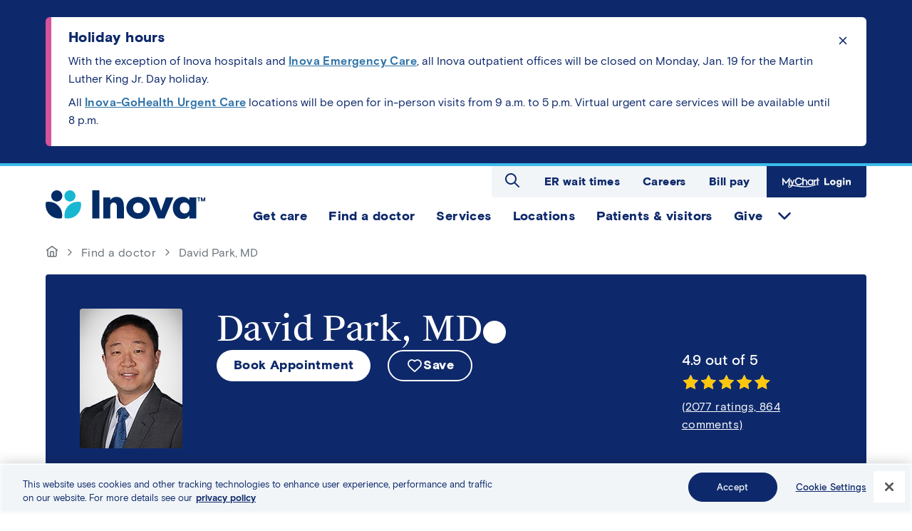

--- FILE ---
content_type: text/html; charset=UTF-8
request_url: https://www.inova.org/doctors/david-park-md
body_size: 11637
content:
<!DOCTYPE html>
<html lang="en" dir="ltr" prefix="content: http://purl.org/rss/1.0/modules/content/  dc: http://purl.org/dc/terms/  foaf: http://xmlns.com/foaf/0.1/  og: http://ogp.me/ns#  rdfs: http://www.w3.org/2000/01/rdf-schema#  schema: http://schema.org/  sioc: http://rdfs.org/sioc/ns#  sioct: http://rdfs.org/sioc/types#  skos: http://www.w3.org/2004/02/skos/core#  xsd: http://www.w3.org/2001/XMLSchema# ">
  <head>
    <meta charset="utf-8" />
<noscript><style>form.antibot * :not(.antibot-message) { display: none !important; }</style>
</noscript><meta name="description" content="Dr. David Park is an internal medicine physician board certified in Cardiology. Dr. Park practices at Inova Cardiology in Lorton, Springfield and Mount Vernon, Virginia." />
<link rel="canonical" href="https://www.inova.org/doctors/david-park-md" />
<meta property="og:type" content="profile" />
<meta property="og:url" content="https://www.inova.org/doctors/david-park-md" />
<meta property="og:title" content="David Park, MD" />
<meta property="og:description" content="Dr. David Park is an internal medicine physician board certified in Cardiology. Dr. Park practices at Inova Cardiology in Lorton, Springfield and Mount Vernon, Virginia." />
<meta property="og:image" content="https://www.inova.org/sites/default/files/styles/690x690/public/providers/provider-photo-CgJH8L.jpg?itok=hTvMvwFm" />
<meta property="og:image:width" content="690" />
<meta property="og:image:height" content="690" />
<meta property="profile:first_name" content="David" />
<meta property="profile:last_name" content="Park" />
<meta name="Generator" content="Drupal 10 (https://www.drupal.org)" />
<meta name="MobileOptimized" content="width" />
<meta name="HandheldFriendly" content="true" />
<meta name="viewport" content="width=device-width, initial-scale=1.0" />
<script src="//assets.adobedtm.com/17e110acf9c8/93a2b318e9db/launch-47d488ebe6ca.min.js" type="text/javascript" async></script>
<link rel="icon" href="/themes/custom/inova_public/favicon.ico" type="image/png" />

    <title>David Park, MD | Inova</title>
    <link rel="stylesheet" media="all" href="/sites/default/files/css/css_baVYBYdB46tGmetnwNo1ss9AkqVMDmfiE9kAkTzi8L4.css?delta=0&amp;language=en&amp;theme=inova_public&amp;include=[base64]" />
<link rel="stylesheet" media="all" href="/sites/default/files/css/css_GBQoL5woEmS7pRTmAUIvSRqbwmyE_SFIyFkqnWZRHpk.css?delta=1&amp;language=en&amp;theme=inova_public&amp;include=[base64]" />
<link rel="stylesheet" media="all" href="https://phase2.github.io/inova-prove/outline.theme.css" />
<link rel="stylesheet" media="all" href="/sites/default/files/css/css_F4rv2Y2JUv8ORofRJfsjDQFU7EleHaE-D4QFsihpUuc.css?delta=3&amp;language=en&amp;theme=inova_public&amp;include=[base64]" />

    <script type="application/json" data-drupal-selector="drupal-settings-json">{"path":{"baseUrl":"\/","pathPrefix":"","currentPath":"node\/57186","currentPathIsAdmin":false,"isFront":false,"currentLanguage":"en"},"pluralDelimiter":"\u0003","suppressDeprecationErrors":true,"gtag":{"tagId":"","consentMode":false,"otherIds":[],"events":[],"additionalConfigInfo":[]},"ajaxPageState":{"libraries":"[base64]","theme":"inova_public","theme_token":null},"ajaxTrustedUrl":{"\/search":true},"gtm":{"tagId":null,"settings":{"data_layer":"dataLayer","include_classes":false,"allowlist_classes":"google\nnonGooglePixels\nnonGoogleScripts\nnonGoogleIframes","blocklist_classes":"customScripts\ncustomPixels","include_environment":false,"environment_id":"","environment_token":""},"tagIds":["GTM-W6WKLT74"]},"inovaAlerts":{"ttl":30},"inovaCommon":{"saveContent":{"storageType":"local","maxSize":10}},"inovaNrc":{"profileUri":"\/api\/nrc\/profile","groupUri":"\/api\/nrc\/group"},"inovaOpenSchedule":{"baseUrl":"https:\/\/mychart.inova.org\/mychart","apiKey":"jrTfjNfdcExBcz3","numdays":2,"numslotperday":3},"Toolshed":{"eventDebounce":200,"breakpoints":[{"mediaQuery":"screen and (min-width: 1024px)","id":"inova_public.large","event":"screenLg","inverted":false}]},"oneTrustLink":{"title":"Preference Center"},"search_api_autocomplete":{"search":{"delay":100,"auto_submit":true,"min_length":3}},"user":{"uid":0,"permissionsHash":"91ca200d6c225048d832f59bfa12b95852477c0fd6c98325af27582885d901f4"}}</script>
<script src="/sites/default/files/js/js_jFMwYAPJmtkMdl-HXTRJ6xLSBTtElbW17AeLqCbOTaU.js?scope=header&amp;delta=0&amp;language=en&amp;theme=inova_public&amp;include=[base64]"></script>
<script src="/modules/contrib/adobe_launch/js/adobe_launch_dtm_init.js?t8zc5a"></script>
<script src="/sites/default/files/js/js_H875W-Ud1DZ3ht8pCbW_V-gz6vpDcv1Fl3EeHhTLc2U.js?scope=header&amp;delta=2&amp;language=en&amp;theme=inova_public&amp;include=[base64]"></script>
<script src="/modules/contrib/google_tag/js/gtag.js?t8zc5a"></script>
<script src="/modules/contrib/google_tag/js/gtm.js?t8zc5a"></script>
<script src="/sites/default/files/js/js_QDsh-TijmrBXgtko6C8ej4XjEMQ2cmgftRfGOj6M21g.js?scope=header&amp;delta=5&amp;language=en&amp;theme=inova_public&amp;include=[base64]"></script>

  </head>
  <body class="path-node page-node-type-provider">
            <a href="#main-content" class="visually-hidden focusable skip-link">
      Skip to main content
    </a>
    <noscript><iframe src="https://www.googletagmanager.com/ns.html?id=GTM-W6WKLT74"
                  height="0" width="0" style="display:none;visibility:hidden"></iframe></noscript>

      <div class="dialog-off-canvas-main-canvas" data-off-canvas-main-canvas>
    <div id="page-wrapper" class="page-wrapper">
  
  <div class="page page--node-id--57186">
      <div class="region region--alerts">
      <div id="block-inova-public-alerts" class="block block-inova-public-alerts block-inova-alerts">
          
                          
          <div class="alerts-wrapper container">
    <div data-alert-id="941" class="inova-alert alert">
  <div  class="site-alert alert_message">
    
    <div class="alert__title">
            
            <div class="field field--name-title field--type-string field--label-hidden field__item">Holiday hours</div>
      
    </div>
    
    
            <div class="clearfix text-formatted field field--name-body field--type-text-long field--label-hidden field__item"><p>With the exception of Inova hospitals and <a href="/our-services/inova-emergency-services" data-entity-type="node" data-entity-uuid="89f0d6f5-3742-49f4-9f0b-9d554b63e4be" data-entity-substitution="canonical"><strong>Inova Emergency Care</strong></a>, all Inova outpatient offices will be closed on Monday, Jan. 19 for the Martin Luther King Jr. Day holiday.&nbsp;</p><p>All <a href="https://www.gohealthuc.com/inova" target="_blank"><strong>Inova-GoHealth Urgent Care</strong></a><strong> </strong>locations will be open for in-person visits from 9 a.m. to 5 p.m. Virtual urgent care services will be available until 8 p.m.</p></div>
      
          <div class="more-link">
        
      </div>
        <button class="btn btn--close" tabindex="-1">Click to dismiss the alert message</button>
  </div>
</div>

  </div>
  </div>

  </div>

    <header class="page__header container">
      <div class="page__row">
        <div class="col col--branding">
            <div class="region region--branding">
      <div id="block-inovabranding" class="block block-inovabranding block-inova-branding">
          
                          
          <div class="site-logo">
    <a href="/">
<img src="/themes/custom/inova_public/logo.svg" alt="Home" typeof="foaf:Image" />
</a>
  </div>
        </div>

  </div>

        </div>
        <div id="page-header-nav" class="col">
          <div id="page-main-navigation" class="main-navigation">
            <div class="region region--utility">
      <div id="block-inova-public-site-search" class="block block-inova-public-site-search block-toolshed-search-form">
          
                        <h2 class="block-title">Search Inova</h2>
                    
              <form class="toolshed-search-filter-form" data-drupal-selector="toolshed-search-filter-form" action="/search" method="get" id="toolshed-search-filter-form" accept-charset="UTF-8">
  <form class="toolshed-search-filter-form" data-drupal-selector="toolshed-search-filter-form">
  <div class="js-form-item form-item js-form-type-search-api-autocomplete form-type-search-api-autocomplete js-form-item-k form-item-k form-no-label">
      <label for="edit-k" class="visually-hidden">Search keywords</label>
        <input placeholder="Hospitals, Orthopedics, X-ray..." autocomplete="off" data-drupal-selector="edit-k" data-search-api-autocomplete-search="search" class="form-autocomplete form-text" data-autocomplete-path="/search_api_autocomplete/search?display=search_block&amp;&amp;filter=k" type="text" id="edit-k" name="k" value="" size="30" maxlength="128" />

        </div>

  <div data-drupal-selector="edit-actions" class="form-actions js-form-wrapper form-wrapper" id="edit-actions"><button type="submit" class="visually-hidden button button--search js-form-submit form-submit" data-drupal-selector="edit-search" id="edit-search">
  <span class="button__text" data-drupal-selector="edit-content">Search</span>

</button>
</div>

</form>

</form>

      </div>
<nav role="navigation" aria-labelledby="block-utilitytopmenu-menu" id="block-utilitytopmenu" class="block block-menu navigation menu--secondary-utility-nav">
            
  <h2 class="visually-hidden" id="block-utilitytopmenu-menu">Utility Top Menu</h2>
  

        
              <ul class="menu menu--root menu--root--secondary-utility-nav">
                    <li class="menu-item">
        <a href="/emergency-room-wait-times#paragraph-219091" class="menu-link" data-drupal-link-system-path="node/73021">ER wait times</a>
              </li>
                <li class="menu-item">
        <a href="https://elar.fa.us2.oraclecloud.com/hcmUI/CandidateExperience/en/sites/CX_1" target="_blank" rel="nofollow noopener" class="menu-link">Careers</a>
              </li>
                <li class="menu-item">
        <a href="/patient-and-visitor-information/inova-bill-pay" class="menu-link">Bill pay</a>
              </li>
                <li class="mychart-login menu-item">
        <a href="https://mychart.inova.org/MyChart/" target="_blank" rel="nofollow noopener" class="menu-link">MyChart Login</a>
              </li>
        </ul>
  


  </nav>

  </div>

            <div class="region region--navigation">
    <nav role="navigation" aria-labelledby="block-primarynavigation-menu" id="block-primarynavigation" class="block block-menu navigation menu--primary-menu">
            
  <h2 class="visually-hidden" id="block-primarynavigation-menu">Primary navigation</h2>
  

        
              <ul class="menu menu--root menu--root--primary-menu">
                    <li class="menu-item">
        <div class="menu-item__content">
          <a href="/getcare" class="menu-link" data-drupal-link-system-path="node/236791">Get care</a>
        </div>
              </li>
                <li class="menu-item">
        <div class="menu-item__content">
          <a href="/doctors" class="menu-link" data-drupal-link-system-path="node/238921">Find a doctor</a>
        </div>
              </li>
                <li class="menu-item">
        <div class="menu-item__content">
          <a href="/our-services" class="menu-link" data-drupal-link-system-path="our-services">Services</a>
        </div>
              </li>
                <li class="menu-item">
        <div class="menu-item__content">
          <a href="/locations" class="menu-link" data-drupal-link-system-path="locations">Locations</a>
        </div>
              </li>
                <li class="menu-item">
        <div class="menu-item__content">
          <a href="/patients-visitors" class="menu-link" data-drupal-link-system-path="node/71531">Patients &amp; visitors</a>
        </div>
              </li>
                <li class="menu-item menu-item--expanded">
        <div class="menu-item__content">
          <a href="https://foundation.inova.org/" target="_blank" rel="nofollow noopener" class="menu-link">Give</a>
        </div>
                                <ul class="menu" style="display:none;">
                    <li class="menu-item">
        <div class="menu-item__content">
          <a href="https://join.inova.org/campaign?_gl=1*1jtfsll*_gcl_au*NTA4MzQwNjQ0LjE3NjE4MzYwODk." target="_blank" rel="nofollow noopener" class="menu-link">Donate to Inova</a>
        </div>
              </li>
                <li class="menu-item">
        <div class="menu-item__content">
          <a href="/our-services/volunteer-opportunities-inova" target="_blank" rel="nofollow noopener" class="menu-link" data-drupal-link-system-path="node/64556">Donate time</a>
        </div>
              </li>
                <li class="menu-item">
        <div class="menu-item__content">
          <a href="https://www.inovablood.org/" target="_blank" rel="nofollow noopener" class="menu-link">Donate blood</a>
        </div>
              </li>
                <li class="menu-item">
        <div class="menu-item__content">
          <a href="/our-services/inova-transplant-services" class="menu-link" data-drupal-link-system-path="node/70346">Donate life</a>
        </div>
              </li>
        </ul>
  
              </li>
        </ul>
  


  </nav>

  </div>

          </div>
        </div>
      </div>
    </header>
            <div class="region region--banner">
      <div id="block-breadcrumbs" class="block block-breadcrumbs block-system-breadcrumb-block">
          
                          
                <nav class="breadcrumb container" role="navigation" aria-labelledby="system-breadcrumb">
    <h2 id="system-breadcrumb" class="visually-hidden">Breadcrumb</h2>
    <ol>
          <li>
                  <a href="/">
                          <span class="visually-hidden">Go to homepage</span>
                        <svg alt="home" viewBox="0 0 24 24" width="18" height="18" class="icon icon--svg"><use href="/themes/custom/inova_public/assets/icons/ui-toned.svg#home"></use></svg>
          </a>
              </li>
          <li>
                  <a href="/doctors">
                        Find a doctor
          </a>
              </li>
          <li>
                  David Park, MD
              </li>
        </ol>
  </nav>
      
      </div>
  <div id="block-contenthero" class="block block-contenthero block-inova-hero">
          
                          
              <article about="/doctors/david-park-md" class="node node--provider hero container">
  <div class="provider__content bg-dark">
    <div class="provider__header">

            <div class="col col--fill provider__header-top--mobile">
        
                  <div class="provider__title-wrapper">
            <h1 class="provider__title">David Park, MD
<inova-tooltip icon-name="inova" display-mode="icon">
  <div slot="tooltip-text" class="tooltip-text"><p>Inova providers are Inova's premier primary care and specialty physicians and providers, offering top-notch medical expertise, full access to Inova facilities, and the convenience of integrated electronic medical records.&nbsp;</p></div>
</inova-tooltip>

</h1>
                      </div>
                

        <div class="col col--image">
          


        
                  <div class="provider__image">
            
<img loading="lazy" src="/sites/default/files/styles/190_x_220/public/providers/provider-photo-CgJH8L.jpg?itok=SYME2f7A" width="144" height="196" alt="David Park, MD" typeof="foaf:Image" class="image-style-_90-x-220" />



        </div>
                


        </div>

        <div class="provider__links">
          <button  class="btn btn--pill primary appointment open-schedule-btn" data-provider-id="28552" data-vt="14030705" data-primary-care="false">Book Appointment</button>

          <button data-save-type="provider" data-item-id="57186" class="btn btn--pill btn--save js-form-submit form-submit">
  <span class="btn__text">Save</span>

</button>

        </div>

        <hr class="provider__hr">
      </div>

            <div class="provider__header-top--desktop">
        <div class="col col--image">
          


        
                  <div class="provider__image">
            
<img loading="lazy" src="/sites/default/files/styles/190_x_220/public/providers/provider-photo-CgJH8L.jpg?itok=SYME2f7A" width="144" height="196" alt="David Park, MD" typeof="foaf:Image" class="image-style-_90-x-220" />



        </div>
                


        </div>
        <div class="col col--fill">
          
                      <div class="provider__title-wrapper">
              <h1 class="provider__title">David Park, MD
<inova-tooltip icon-name="inova" display-mode="icon">
  <div slot="tooltip-text" class="tooltip-text"><p>Inova providers are Inova's premier primary care and specialty physicians and providers, offering top-notch medical expertise, full access to Inova facilities, and the convenience of integrated electronic medical records.&nbsp;</p></div>
</inova-tooltip>

</h1>
                          </div>
                    

          <div class="provider__links">
            <button  class="btn btn--pill primary appointment open-schedule-btn" data-provider-id="28552" data-vt="14030705" data-primary-care="false">Book Appointment</button>

            <button data-save-type="provider" data-item-id="57186" class="btn btn--pill btn--save js-form-submit form-submit">
  <span class="btn__text">Save</span>

</button>

          </div>
        </div>
      </div>

            <div class="provider__ratings">
        <div data-nrc-type="profile" data-nrc-id="1457518722" data-comment-url="/doctors/david-park-md#comments-1457518722" class="inova-nrc-rating" style="display:none;"></div>

      </div>
    </div>

    <div class="provider__info"><div class="col--0">

      <div class="field field--name-field-specialties field--type-inova-doctor-specialty field--label-above">
          <div class="field__label"><div class="ts-tooltip">
  Specialty
  <button class="ts-tooltip__button provider--is-img">
    <svg role="presentation" alt="" class="icon--toned icon--tooltip icon icon--svg" viewBox="0 0 24 24" width="24" height="24"><use href="/themes/custom/inova_public/assets/icons/ui-toned.svg#info"></use></svg>
    <span class="visually-hidden">Additional information</span>
  </button>
  <div style="display: none;" class="ts-tooltip__content"  role="tooltip">
    <p>Board-certified specialties granted by an ABMS Member Board. <a href="http://www.abms.org/board-certification" rel="noopener" target="_blank">Learn more about board certification</a></p>
    <span class="ts-tooltip__arrow"></span>
  </div>
</div>
</div>
    
        Cardiovascular Disease
  
  </div>


  <div class="field field--name-field-years-of-experience field--type-integer field--label-above">
    <div class="field__label">Years of Experience</div>
              <div class="field__item">20</div>
          </div>
</div>
<div class="col--2">

      <div class="field field--name-field-gender field--type-entity-reference field--label-above">
          <div class="field__label">Gender</div>
    
        Male
  
  </div>



      <div class="field field--name-field-languages field--type-entity-reference field--label-above">
          <div class="field__label">Languages</div>
    
        English
  
  </div>

</div>
</div>


  </div>

      <div class="provider__profile-update">
      <a class="provider__profile-update-link" href="/form/physician-online-profile-updates">Request Profile Update</a>
    </div>
  
</article>

      </div>

  </div>

        <div class="page__content container">
      <a id="main-content" tabindex="-1"></a>      <main aria-label="Main Content">
          <div class="region region--content-top">
    <div data-drupal-messages-fallback class="hidden"></div>

  </div>


        <div class="page__row">
                        <div aria-label="Main content" role="region" class="region region--content">
      <div id="block-inova-public-content" class="block block-inova-public-content block-system-main-block">
          
                          
              
<article about="/doctors/david-park-md" data-service-line="Heart and Vascular" class="node node--provider full">
  <div class="content-wrapper">
          <div class="provider__locations">
        

      <div class="practice-wrapper">
          <div class="practices__label">Locations</div>
    
              <div>
    
                        <div class="practice practice--display-default">
  
  <div class="practice-title">
          <a href="https://www.inova.org/locations/inova-cardiology-mount-vernon">Inova Cardiology - Mount Vernon</a>
      </div>
  

  <div>
    
            <div class="field field--name-address field--type-address field--label-hidden field__item"><p class="address" translate="no"><span class="address-line1">8101 Hinson Farm Rd</span><br>
<span class="address-line2">408</span><br>
<span class="locality">Alexandria</span>, <span class="administrative-area">VA</span> <span class="postal-code">22306-3409</span></p></div>
      

        <div class="practice__links">
      <a href="https://maps.google.com?q=8101%20Hinson%20Farm%20Rd%20408%20Alexandria%20VA%2022306-3409" target="_blank" rel="noopener" class="provider-location__directions">Get Directions</a>
      


        
                        <a href="https://www.inova.org/locations/inova-cardiology-mount-vernon">Details</a>
                


    </div>
        
  <div class="field field--name-phone field--type-telephone field--label-inline clearfix">
    <div class="field__label">Phone</div>
              <div class="field__item"><a href="tel:703-780-9014">703-780-9014</a></div>
          </div>

    
  <div class="field field--name-fax field--type-telephone field--label-inline clearfix">
    <div class="field__label">Fax</div>
              <div class="field__item">703-780-9077</div>
          </div>

  </div>
</div>

              <div class="practice practice--display-default">
  
  <div class="practice-title">
          <a href="https://www.inova.org/locations/inova-cardiology-alexandria">Inova Cardiology - Alexandria</a>
      </div>
  

  <div>
    
            <div class="field field--name-address field--type-address field--label-hidden field__item"><p class="address" translate="no"><span class="address-line1">1600 N Beauregard St</span><br>
<span class="address-line2">150</span><br>
<span class="locality">Alexandria</span>, <span class="administrative-area">VA</span> <span class="postal-code">22311</span></p></div>
      

        <div class="practice__links">
      <a href="https://maps.google.com?q=1600%20N%20Beauregard%20St%20150%20Alexandria%20VA%2022311" target="_blank" rel="noopener" class="provider-location__directions">Get Directions</a>
      


        
                        <a href="https://www.inova.org/locations/inova-cardiology-alexandria">Details</a>
                


    </div>
        
  <div class="field field--name-phone field--type-telephone field--label-inline clearfix">
    <div class="field__label">Phone</div>
              <div class="field__item"><a href="tel:703-780-9014">703-780-9014</a></div>
          </div>

    
  <div class="field field--name-fax field--type-telephone field--label-inline clearfix">
    <div class="field__label">Fax</div>
              <div class="field__item">703-780-9077</div>
          </div>

  </div>
</div>

              <div class="practice practice--display-default">
  
  <div class="practice-title">
          Inova Cardiology - Healthplex Franconia Springfield
      </div>
  

  <div>
    
            <div class="field field--name-address field--type-address field--label-hidden field__item"><p class="address" translate="no"><span class="address-line1">6355 Walker Ln</span><br>
<span class="address-line2">406</span><br>
<span class="locality">Alexandria</span>, <span class="administrative-area">VA</span> <span class="postal-code">22310</span></p></div>
      

        
  <div class="field field--name-phone field--type-telephone field--label-inline clearfix">
    <div class="field__label">Phone</div>
              <div class="field__item"><a href="tel:703-780-9014">703-780-9014</a></div>
          </div>

    
  <div class="field field--name-fax field--type-telephone field--label-inline clearfix">
    <div class="field__label">Fax</div>
              <div class="field__item">703-313-0944</div>
          </div>

  </div>
</div>

              <div class="practice practice--display-default">
  
  <div class="practice-title">
          <a href="https://www.inova.org/inova-medical-group/adult-specialties/cardiology">Inova Cardiology - Lorton</a>
      </div>
  

  <div>
    
            <div class="field field--name-address field--type-address field--label-hidden field__item"><p class="address" translate="no"><span class="address-line1">8988 Lorton Station Blvd</span><br>
<span class="address-line2">200</span><br>
<span class="locality">Lorton</span>, <span class="administrative-area">VA</span> <span class="postal-code">22079-4758</span></p></div>
      

        <div class="practice__links">
      <a href="https://maps.google.com?q=8988%20Lorton%20Station%20Blvd%20200%20Lorton%20VA%2022079-4758" target="_blank" rel="noopener" class="provider-location__directions">Get Directions</a>
      


        
                        <a href="https://www.inova.org/inova-medical-group/adult-specialties/cardiology">Details</a>
                


    </div>
        
  <div class="field field--name-phone field--type-telephone field--label-inline clearfix">
    <div class="field__label">Phone</div>
              <div class="field__item"><a href="tel:703-780-9014">703-780-9014</a></div>
          </div>

    
  <div class="field field--name-fax field--type-telephone field--label-inline clearfix">
    <div class="field__label">Fax</div>
              <div class="field__item">703-780-9077</div>
          </div>

  </div>
</div>

                    </div>
      
  </div>


      </div>
        <div class="provider__content">
      
              <h2 class="provider__title">About David Park, MD</h2>
            

      <div class="provider__details">
        
            <div class="clearfix text-formatted field field--name-body field--type-text-with-summary field--label-hidden field__item">
<p>Dr. David Park is an internal medicine physician board certified in Cardiology. He joins Inova Medical Group with over six years of clinical experience. He has a special interest in management of coronary artery disease, arrhythmias, and congestive heart failure.&nbsp;<br />
<br />
Dr. Park became interested in practicing here because of family and friends. His goal is to connect personally with his patients and help them manage their cardiovascular needs.&nbsp;<br />
<br />
Dr. Park currently resides in Vienna with his wife and 3 sons. In his spare time he likes to cook, play with his boys, stay involved with his church, and travel.</p>
</div>
      
  <div class="field field--name-field-medical-school field--type-string field--label-above">
    <div class="field__label">Medical School</div>
              <div class="field__item">University Of Chicago</div>
          </div>
<div class="field field--name-field-residencies field--type-string-long field--label-above">
      <div class="field__label">Residencies</div>
            <div  class="category">
              NewYork-Presbyterian Weill Cornell Center<br />              Training Specialty: Internal Medicine<br />              7/01/2006 - 6/30/2009          </div>
  </div>
<div class="field field--name-field-fellowships field--type-string-long field--label-above">
      <div class="field__label">Fellowships</div>
            <div  class="category">
              University of Massachusetts Medical School<br />              Training Specialty: Cardiovascular Disease<br />              7/01/2009 - 6/30/2012          </div>
  </div>

  <div class="field field--name-field-hospital-affiliation field--type-list-string field--label-above">
    <div class="field__label">Hospital Affiliations</div>
          <div class="field__items">
              <div class="field__item"><a href="/locations/inova-alexandria-hospital">Inova Alexandria Hospital</a></div>
          <div class="field__item"><a href="/locations/inova-fairfax-medical-campus">Inova Fairfax Hospital</a></div>
          <div class="field__item"><a href="/locations/inova-loudoun-hospital">Inova Loudoun Hospital</a></div>
          <div class="field__item"><a href="/locations/inova-mount-vernon-hospital">Inova Mount Vernon Hospital</a></div>
              </div>
      </div>

      </div>
    </div>
  </div>
  <a id="comments-1457518722" tabindex="-1"></a>
<div data-nrc-type="profile" data-nrc-id="1457518722" data-nrc-slug="dr-david-park" class="inova-nrc-comments"><div class="nrc-reviews-wrapper"><h3 class="reviews__title">Patient Reviews</h3>
</div>
<div class="block nrc-reviews-info">


        
                        

        <article id="paragraph-19246" class="wysiwyg-wrap paragraph paragraph--type--wysiwyg paragraph--view-mode--default">
          
            <div class="clearfix text-formatted field field--name-field-body field--type-text-long field--label-hidden field__item"><h3>About Patient Comments</h3><p>The Patient Rating score is an average of all responses to physician related questions on our nationally-recognized Press Ganey Patient Satisfaction Survey. Responses are measured on a scale of 1 to 5, with 5 being the best score. Comments are gathered from our Press Ganey Patient Satisfaction Survey and displayed in their entirety. Patients are de-identified for confidentiality and patient privacy.</p></div>
      
      </article>


                

</div>
</div>

</article>

      </div>

  </div>

            
                  </div>

          <div class="region region--content-bottom">
      <div id="block-inova-public-providerreferralblock" class="callout-block-advanced callout-block block block-inova-public-providerreferralblock block-block-content block-block-content12ac7c54-2816-4e2d-b8e2-ee19c6c66d4e">
          
                          
          <div class="banner">
          <div class="callout-container right-container test ">
        
            <div class="field field--name-field-callout-image field--type-image field--label-hidden field__item">  
<img loading="lazy" src="/sites/default/files/styles/callout_circle_238/public/2023-12/provider_referral_square.jpg?h=f3061061&amp;itok=Z1xbr4BC" width="238" height="238" alt="two smiling providers" typeof="foaf:Image" class="image-style-callout-circle-238" />


</div>
      
      </div>
        <div class="left-container callout-container ">
      <div class="text-container">
        

      <div>
    
              <div>
    
                  <h2 class="highlight-title">
          Inova Provider Referral Services
        </h2>
                    </div>
      
  </div>


        
            <div class="clearfix text-formatted field field--name-body field--type-text-with-summary field--label-hidden field__item"><p>Please make note of the following information. This Find a Doctor referral service is sponsored by Inova. It includes Inova employed providers (indicated by the Inova mark and referred to as an "Inova provider") and independent practitioners who have obtained the appropriate medical staff privileges at an Inova facility or care site. Independent practitioners are not Inova employees, agents or representatives of Inova and are solely responsible for their provision of medical care to you. There is no charge or fee to you or for the participating provider for our service.</p></div>
      
        
      </div>
    </div>
  </div>
  </div>

  </div>

      </main>
    </div>
    <footer class="page__footer" class="page__footer">
        <div class="container region region--footer-top">
      <div id="block-branding-footer" class="block block-branding-footer block-inova-branding">
          
                          
          <div class="site-logo">
    <a href="/">
<img src="/themes/custom/inova_public/logo-dark.svg" alt="Home" typeof="foaf:Image" />
</a>
  </div>
          <div class="site-info"><div class="site-info__address"><div class="address address-multiline">
  <div class="address-line-1">8095 Innovation Park Drive</div>
  <div class="address-line-2">Fairfax, VA
    22031</div>
</div>
<div class="address address-monoline">
  <div class="address-line-1">8095 Innovation Park Drive,</div>
  <div class="address-line-2">Fairfax, VA
    22031</div>
</div>
</div>
<div class="site-info__phone">Questions? <a href="tel:+1855-694-6682">Call 855-694-6682</a></div>
</div>
    </div>

  </div>

        <div class="container region region--footer">
    <nav role="navigation" aria-labelledby="block-footer-3-menu" id="block-footer-3" class="block block-menu navigation menu--footer">
            
  <h2 class="visually-hidden" id="block-footer-3-menu">Footer</h2>
  

        
              <ul class="menu menu--root menu--root--footer">
                    <li class="menu-item menu-item--expanded">
        <span class="menu-link">Patient resources</span>
                                <ul class="menu">
                    <li class="menu-item">
        <a href="https://mychart.inova.org/mychart/" target="_blank" rel="nofollow noopener" class="menu-link">MyChart login</a>
              </li>
                <li class="menu-item">
        <a href="/patients-visitors/mychart" class="menu-link" data-drupal-link-system-path="node/230751">About MyChart</a>
              </li>
                <li class="menu-item">
        <a href="/patient-and-visitor-information/medical-records-request" class="menu-link" data-drupal-link-system-path="node/62916">Medical records request</a>
              </li>
                <li class="menu-item">
        <a href="/our-services/inova-radiology-and-diagnostic-imaging-services/powershare" class="menu-link" data-drupal-link-system-path="node/128756">Medical image request</a>
              </li>
                <li class="menu-item">
        <a href="/patients-visitors/patient-education" class="menu-link" data-drupal-link-system-path="node/233081">Patient education</a>
              </li>
                <li class="menu-item">
        <a href="/doctors" class="menu-link" data-drupal-link-system-path="node/238921">Find a doctor</a>
              </li>
                <li class="menu-item">
        <a href="/our-services" class="menu-link" data-drupal-link-system-path="our-services">Find a service</a>
              </li>
                <li class="menu-item">
        <a href="/our-services/inova-primary-care/locations" class="menu-link" data-drupal-link-system-path="node/71931">Find a primary care provider</a>
              </li>
                <li class="menu-item">
        <a href="https://www.inovaevents.org/" target="_blank" rel="nofollow noopener" class="menu-link">Classes and events</a>
              </li>
                <li class="menu-item">
        <a href="/patient-and-visitor-information/patient-forms" class="menu-link" data-drupal-link-system-path="node/62896">Patient forms</a>
              </li>
                <li class="menu-item">
        <a href="/clinical-trials" class="menu-link" data-drupal-link-system-path="clinical-trials">Clinical trials</a>
              </li>
                <li class="menu-item">
        <a href="/patient-and-visitor-information/inova-bill-pay" class="menu-link">Pay your bill</a>
              </li>
                <li class="menu-item">
        <a href="/about-inova/subscribe" class="menu-link" data-drupal-link-system-path="node/77896">Subscribe to newsletter</a>
              </li>
        </ul>
  
              </li>
                <li class="menu-item menu-item--expanded">
        <span class="menu-link">Locations &amp; facilities</span>
                                <ul class="menu">
                    <li class="menu-item">
        <a href="/locations/inova-alexandria-hospital" class="menu-link" data-drupal-link-system-path="node/126">Inova Alexandria Hospital</a>
              </li>
                <li class="menu-item">
        <a href="https://www.inovachildrens.org/" target="_blank" rel="nofollow noopener" class="menu-link">Inova L.J. Murphy Children&#039;s Hospital</a>
              </li>
                <li class="menu-item">
        <a href="/locations/inova-fair-oaks-hospital" class="menu-link" data-drupal-link-system-path="node/211">Inova Fair Oaks Hospital</a>
              </li>
                <li class="menu-item">
        <a href="/locations/inova-fairfax-medical-campus" class="menu-link" data-drupal-link-system-path="node/226">Inova Fairfax Hospital</a>
              </li>
                <li class="menu-item">
        <a href="/locations/inova-loudoun-hospital" class="menu-link" data-drupal-link-system-path="node/306">Inova Loudoun Hospital</a>
              </li>
                <li class="menu-item">
        <a href="/locations/inova-mount-vernon-hospital" class="menu-link" data-drupal-link-system-path="node/581">Inova Mount Vernon Hospital</a>
              </li>
                <li class="menu-item">
        <a href="/locations/inova-womens-hospital" class="menu-link" data-drupal-link-system-path="node/72201">Inova Women&#039;s Hospital</a>
              </li>
                <li class="menu-item">
        <a href="https://www.inovablood.org/" target="_blank" rel="nofollow noopener" class="menu-link">Inova Blood Donor Services</a>
              </li>
                <li class="menu-item">
        <a href="/locations/inova-center-personalized-health" class="menu-link" data-drupal-link-system-path="node/166">Inova Center for Personalized Health</a>
              </li>
                <li class="menu-item">
        <a href="/our-services/inova-emergency-services" class="menu-link" data-drupal-link-system-path="node/68821">Inova Emergency Services</a>
              </li>
                <li class="menu-item">
        <a href="/our-services/inova-primary-care" class="menu-link" data-drupal-link-system-path="node/231851">Inova Primary Care offices</a>
              </li>
                <li class="menu-item">
        <a href="/our-services/inova-schar-cancer-institute" class="menu-link" data-drupal-link-system-path="node/69201">Inova Schar Cancer</a>
              </li>
                <li class="menu-item">
        <a href="/our-services/inova-schar-heart-and-vascular" class="menu-link" data-drupal-link-system-path="node/103106">Inova Schar Heart and Vascular</a>
              </li>
                <li class="menu-item">
        <a href="/locations/inova-gohealth-urgent-care" class="menu-link" data-drupal-link-system-path="node/187266">Inova-GoHealth Urgent Care</a>
              </li>
                <li class="menu-item">
        <a href="/easternregion" class="menu-link" data-drupal-link-system-path="node/107896">Inova Eastern Region Development Plan</a>
              </li>
        </ul>
  
              </li>
                <li class="menu-item menu-item--expanded">
        <span class="menu-link">Healthcare professionals</span>
                                <ul class="menu">
                    <li class="menu-item">
        <a href="/physician-and-app" class="menu-link" data-drupal-link-system-path="node/236101">For Physicians and APPs</a>
              </li>
                <li class="menu-item">
        <a href="/about-inova/nursing-inova" class="menu-link" data-drupal-link-system-path="node/69746">For nurses</a>
              </li>
                <li class="menu-item">
        <a href="/education" class="menu-link" data-drupal-link-system-path="node/237121">Education and CME</a>
              </li>
                <li class="menu-item">
        <a href="/our-services/office-research-inova" class="menu-link" data-drupal-link-system-path="node/72691">Research</a>
              </li>
                <li class="menu-item">
        <a href="https://elar.fa.us2.oraclecloud.com/hcmUI/CandidateExperience/en/sites/CX_1" target="_blank" rel="nofollow noopener" class="menu-link">Inova careers</a>
              </li>
                <li class="menu-item">
        <a href="https://elar.fa.us2.oraclecloud.com/hcmUI/CandidateExperience/en/sites/CX_1/requisitions?lastSelectedFacet=TITLES&amp;selectedTitlesFacet=PHYSICIANS" target="_blank" rel="nofollow noopener" class="menu-link">Physician job opportunities</a>
              </li>
                <li class="menu-item">
        <a href="/signaturepartners" class="menu-link" data-drupal-link-system-path="node/107946">Signature Partners</a>
              </li>
        </ul>
  
              </li>
                <li class="menu-item menu-item--expanded">
        <span class="menu-link">Company information</span>
                                <ul class="menu">
                    <li class="menu-item">
        <a href="/about-inova" class="menu-link" data-drupal-link-system-path="node/65356">About Inova</a>
              </li>
                <li class="menu-item">
        <a href="/about-us/leadership" class="menu-link" data-drupal-link-system-path="node/46">Inova leadership</a>
              </li>
                <li class="menu-item">
        <a href="https://elar.fa.us2.oraclecloud.com/hcmUI/CandidateExperience/en/sites/CX_1" target="_blank" rel="nofollow noopener" class="menu-link">Inova careers</a>
              </li>
                <li class="menu-item">
        <a href="https://foundation.inova.org/" target="_blank" rel="nofollow noopener" class="menu-link">Inova Foundation</a>
              </li>
                <li class="menu-item">
        <a href="/about-inova/inova-in-your-community" class="menu-link" data-drupal-link-system-path="node/65606">Inova in your community</a>
              </li>
                <li class="menu-item">
        <a href="https://www.inovanewsroom.org/" target="_blank" rel="nofollow noopener" class="menu-link">Inova Newsroom</a>
              </li>
                <li class="menu-item">
        <a href="/patient-and-visitor-information/hospital-charges" class="menu-link" data-drupal-link-system-path="node/62876">Price transparency</a>
              </li>
                <li class="menu-item">
        <a href="/our-services/inova-well" class="menu-link" data-drupal-link-system-path="node/61866">Inova Well</a>
              </li>
                <li class="menu-item">
        <a href="/our-services/volunteer-opportunities-inova" class="menu-link" data-drupal-link-system-path="node/64556">Volunteer opportunities</a>
              </li>
                <li class="menu-item">
        <a href="/for-employees" class="menu-link" data-drupal-link-system-path="node/71556">For employees</a>
              </li>
        </ul>
  
              </li>
        </ul>
  


  </nav>
  <div id="block-officialhealthsystemfor" class="block block-officialhealthsystemfor block-block-content block-block-content999438aa-3779-4e47-8f89-63601fe9d7b2">
          
                        <div class="block-title">Official health system for</div>
                    
              


        
                        

  <div id="paragraph-259326" class="paragraph paragraph--image_with_text_small_linked_">
                  <a href=https://www.mlb.com/nationals/social/sponsored/inova>
      
          
            <div class="field field--name-field-bg-image field--type-entity-reference field--label-hidden field__item">  
<img loading="lazy" src="/sites/default/files/styles/45x45/public/2023-09/2023_nationals_logo_sports_wht_89x89px_0.png?itok=iZ_A-9CF" width="45" height="45" alt="Washington National logo" typeof="foaf:Image" class="image-style-_5x45" />


</div>
      
          Nationals

              </a>
            </div>


              

  <div id="paragraph-259331" class="paragraph paragraph--image_with_text_small_linked_">
                  <a href=http://Gomason.com>
      
          
            <div class="field field--name-field-bg-image field--type-entity-reference field--label-hidden field__item">  
<img loading="lazy" src="/sites/default/files/styles/45x45/public/2025-12/gmu_white_logo_89px.png?itok=VUCky7wr" width="45" height="45" alt="George Mason Athletics icon" typeof="foaf:Image" class="image-style-_5x45" />


</div>
      
          Athletics

              </a>
            </div>


                


      </div>

  </div>

        <div class="container region region--footer-bottom">
    <nav role="navigation" aria-labelledby="block-legalpolicymenu-menu" id="block-legalpolicymenu" class="block block-menu navigation menu--legal-policy">
            
  <h2 class="visually-hidden" id="block-legalpolicymenu-menu">Legal &amp; Policy Menu</h2>
  

        
              <ul class="menu menu--root menu--root--legal-policy">
                    <li class="menu-item">
        <a href="/about-inova/web-policies" class="menu-link" data-drupal-link-system-path="node/63746">Web policies</a>
              </li>
                <li class="menu-item">
        <a href="/patient-and-visitor-information/nondiscrimination-policy" class="menu-link" data-drupal-link-system-path="node/62976">Nondiscrimination policy</a>
              </li>
                <li class="menu-item">
        <a href="/patient-and-visitor-information/privacy-compliance" class="menu-link" data-drupal-link-system-path="node/63866">Privacy and compliance</a>
              </li>
                <li class="menu-item">
        <span class="ot-sdk-show-settings cookie-preferences-link menu-link">Preference Center</span>
              </li>
        </ul>
  


  </nav>
  <div id="block-inovaattribution" class="block block-inovaattribution block-inova-attribution">
          
                          
              © 2026 Inova
      </div>
<nav role="navigation" aria-labelledby="block-socialmedia-menu" id="block-socialmedia" class="block block-menu navigation menu--social-media">
            
  <h2 class="visually-hidden" id="block-socialmedia-menu">Social Media</h2>
  

        
              <ul class="menu--icon menu--icon-only menu menu--root menu--root--social-media">
                    <li class="menu-item">
        <a href="/about-inova/subscribe" title="Subscribe to email notifications" class="menu-link" data-drupal-link-system-path="node/77896"><svg alt="Subscribe to email notifications" viewBox="0 0 12 12" width="16" height="16" class="icon icon--svg"><use href="/themes/custom/inova_public/assets/icons/social.svg#mail"></use></svg></a>
              </li>
                <li class="menu-item">
        <a href="https://www.facebook.com/InovaHealth/" target="_blank" rel="nofollow noopener" class="menu-link" title="Find us on Facebook"><svg alt="Find us on Facebook" viewBox="0 0 12 12" width="16" height="16" class="icon icon--svg"><use href="/themes/custom/inova_public/assets/icons/social.svg#facebook"></use></svg></a>
              </li>
                <li class="menu-item">
        <a href="https://www.instagram.com/inovahealth/" target="_blank" rel="nofollow noopener" class="menu-link" title="Join us on Instagram"><svg alt="Join us on Instagram" viewBox="0 0 12 12" width="16" height="16" class="icon icon--svg"><use href="/themes/custom/inova_public/assets/icons/social.svg#instagram"></use></svg></a>
              </li>
                <li class="menu-item">
        <a href="https://www.youtube.com/user/InovaHealthSystem" target="_blank" rel="nofollow noopener" class="menu-link" title="Watch us on Youtube"><svg alt="Watch us on Youtube" viewBox="0 0 16 16" width="16" height="16" class="icon icon--svg"><use href="/themes/custom/inova_public/assets/icons/social.svg#youtube"></use></svg></a>
              </li>
                <li class="menu-item">
        <a href="https://twitter.com/InovaHealth" target="_blank" rel="nofollow noopener" class="menu-link" title="Join the conversation on X"><svg alt="Join the conversation on X" viewBox="0 0 12 12" width="16" height="16" class="icon icon--svg"><use href="/themes/custom/inova_public/assets/icons/social.svg#x"></use></svg></a>
              </li>
        </ul>
  


  </nav>

  </div>

    </footer>
          <div class="modal-mask" role="dialog" aria-modal="true" aria-labelledby="video-modal-title">
        <h2 id="video-modal-title" class="sr-only"></h2>
        <div class="content">
          <div class="inner">
              <button class="close" aria-label="Close video modal">Close Modal</button>
              <div class="video-embed-field-responsive-video">
                  <iframe class="video" src="" title="" frameborder="0" allow="accelerometer; autoplay; encrypted-media; gyroscope; picture-in-picture" allowfullscreen aria-label="Video player"></iframe>
              </div>
          </div>
        </div>
      </div>
  </div>
</div>

  </div>

    
    <script src="/sites/default/files/js/js_0N-91vEcVOWufSioCO_ptKaDfgKQU27vMtrbDTL1iKs.js?scope=footer&amp;delta=0&amp;language=en&amp;theme=inova_public&amp;include=[base64]"></script>
<script src="https://mychart.inova.org/mychart/Scripts/lib/Widget/widget_sdk.js"></script>
<script src="/sites/default/files/js/js_ZkhLMCF9x_FcxntyVy6oIaURnjYCEfKxGMLRwh06nk8.js?scope=footer&amp;delta=2&amp;language=en&amp;theme=inova_public&amp;include=[base64]"></script>
<script src="/core/assets/vendor/loadjs/loadjs.min.js?v=4.3.0"></script>
<script src="/sites/default/files/js/js_gNFGWo06sgHvKnYFwPV2FgJOppbhwGF-RuHwePG1xgs.js?scope=footer&amp;delta=4&amp;language=en&amp;theme=inova_public&amp;include=[base64]"></script>
<script src="/modules/custom/inova_common/js/components/inova-icon/inova-icon.js?t8zc5a" type="module"></script>
<script src="/modules/custom/inova_common/js/components/inova-tooltip/inova-tooltip.js?t8zc5a" type="module"></script>
<script src="/sites/default/files/js/js__nv_3myxjgJpGY0aawymZos97Qpk4RcdW7g3TXtmC70.js?scope=footer&amp;delta=7&amp;language=en&amp;theme=inova_public&amp;include=[base64]"></script>
<script src="https://phase2.github.io/inova-prove/prove.js" type="module"></script>
<script src="/sites/default/files/js/js_1WEfo4Ve0LtKdxziTjMbpSq8deTSDEIdcn9TBR64ado.js?scope=footer&amp;delta=9&amp;language=en&amp;theme=inova_public&amp;include=[base64]"></script>

  </body>
</html>


--- FILE ---
content_type: image/svg+xml
request_url: https://www.inova.org/themes/custom/inova_public/assets/bg/pattern-dark.svg
body_size: 5152
content:
<svg width="467" height="264" viewBox="0 0 467 264" fill="none" xmlns="http://www.w3.org/2000/svg">
<g>
<path d="M620.562 73.5956C580.745 100.636 528.366 107.389 480.886 86.9179C433.407 66.4469 402.4 23.7413 394.789 -23.7479C434.606 -50.7881 486.986 -57.5413 534.465 -37.0701C581.945 -16.5989 612.952 26.1068 620.562 73.5956ZM591.623 156.469C579.288 125.432 544.1 110.261 513.028 122.582C481.957 134.904 466.768 170.052 479.103 201.089C491.439 232.125 526.627 247.297 557.698 234.975C588.77 222.654 603.958 187.506 591.623 156.469ZM267.497 213.604C315.039 206.002 357.793 175.03 378.287 127.604C398.781 80.1776 392.021 27.8569 364.95 -11.915C317.407 -4.31302 274.653 26.6592 254.159 74.0852C233.665 121.511 240.426 173.832 267.497 213.604ZM457.982 209.464C445.647 178.428 410.458 163.256 379.387 175.578C348.315 187.899 333.126 223.047 345.462 254.084C357.797 285.121 392.985 300.292 424.057 287.971C455.128 275.65 470.317 240.501 457.982 209.464ZM88.0706 290.474C36.4451 293.49 -10.4634 269.25 -38.6203 230.237C-15.2082 188.212 28.5518 158.675 80.1771 155.659C131.803 152.643 178.711 176.884 206.868 215.896C183.456 257.921 139.696 287.458 88.0706 290.474ZM203.053 42.7726C178.074 20.5792 139.813 22.8142 117.595 47.765C95.3762 72.7157 97.6137 110.933 122.593 133.127C147.572 155.32 185.832 153.085 208.051 128.134C230.269 103.184 228.031 64.966 203.053 42.7726ZM-137.271 90.2605C-134.252 141.828 -104.681 185.538 -62.6086 208.924C-23.5521 180.799 0.715668 133.943 -2.30357 82.3759C-5.32281 30.8086 -34.8933 -12.9019 -76.9657 -36.2876C-116.022 -8.16235 -140.29 38.6931 -137.271 90.2605ZM95.6167 -52.6835C70.6381 -74.8769 32.3771 -72.6419 10.1586 -47.6911C-12.0598 -22.7404 -9.82227 15.4773 15.1566 37.6707C40.1356 59.864 78.3963 57.629 100.615 32.6783C122.833 7.72751 120.596 -30.4899 95.6167 -52.6835ZM242.099 -86.7321C199.363 -57.6448 146.651 -54.3608 102.426 -73.3744C100.89 -121.443 123.233 -169.244 165.969 -198.332C208.704 -227.419 261.416 -230.703 305.641 -211.689C307.178 -163.621 284.834 -115.819 242.099 -86.7321ZM213.301 -358.246C180.455 -364.463 148.782 -342.905 142.558 -310.096C136.335 -277.287 157.916 -245.651 190.762 -239.434C223.609 -233.217 255.281 -254.774 261.505 -287.583C267.729 -320.392 246.147 -352.029 213.301 -358.246ZM-54.2158 -142.815C-25.0957 -100.128 22.7595 -77.8099 70.8827 -79.3445C89.9178 -123.52 86.63 -176.173 57.5099 -218.86C28.3898 -261.547 -19.4651 -283.865 -67.5886 -282.331C-86.6234 -238.155 -83.3359 -185.503 -54.2158 -142.815ZM72.0268 -384.985C39.1807 -391.202 7.50835 -369.644 1.28453 -336.835C-4.93927 -304.026 16.6424 -272.389 49.4886 -266.173C82.3347 -259.956 114.007 -281.513 120.231 -314.322C126.455 -347.131 104.873 -378.768 72.0268 -384.985ZM26.1314 599.968C-24.1467 612.055 -74.6073 596.481 -109.227 563.056C-93.6226 517.559 -55.7809 480.758 -5.50256 468.671C44.7758 456.585 95.2361 472.159 129.855 505.583C114.251 551.081 76.4095 587.882 26.1314 599.968ZM95.4535 335.861C66.9398 318.429 29.6772 327.386 12.2257 355.868C-5.22577 384.35 3.74171 421.571 32.2557 439.002C60.7695 456.434 98.0321 447.477 115.484 418.995C132.935 390.513 123.968 353.293 95.4535 335.861ZM-231.101 442.709C-219.001 492.93 -182.159 530.729 -136.61 546.316C-103.147 511.736 -87.5564 461.332 -99.6565 411.111C-111.757 360.889 -148.599 323.09 -194.148 307.503C-227.61 342.084 -243.202 392.487 -231.101 442.709ZM-27.1871 260.884C-55.7009 243.452 -92.9635 252.41 -110.415 280.892C-127.867 309.373 -118.899 346.594 -90.3849 364.026C-61.8712 381.458 -24.6086 372.5 -7.15714 344.018C10.2943 315.537 1.32661 278.316 -27.1871 260.884ZM647.635 -360.543C626.088 -317.534 583.666 -286.11 532.222 -280.838C480.779 -275.566 432.852 -297.73 403.011 -335.473C424.558 -378.482 466.98 -409.906 518.424 -415.178C569.868 -420.45 617.794 -398.286 647.635 -360.543ZM662.857 -274.1C636.929 -295.179 598.803 -291.272 577.7 -265.373C556.597 -239.474 560.509 -201.391 586.437 -180.311C612.365 -159.232 650.491 -163.14 671.594 -189.039C692.697 -214.938 688.786 -253.021 662.857 -274.1ZM407.843 -66.2531C445.628 -96.0604 467.818 -143.933 462.54 -195.319C457.262 -246.704 425.803 -289.079 382.745 -310.602C344.959 -280.794 322.77 -232.922 328.048 -181.536C333.326 -130.15 364.785 -87.7755 407.843 -66.2531ZM572.092 -162.706C546.164 -183.785 508.037 -179.878 486.935 -153.979C465.832 -128.08 469.743 -89.9969 495.672 -68.9179C521.6 -47.8388 559.726 -51.746 580.829 -77.645C601.932 -103.544 598.02 -141.627 572.092 -162.706ZM517.858 503.968C469.928 508.544 420.754 489.299 388.985 448.541C357.216 407.782 350.595 355.443 366.79 310.152C414.719 305.575 463.894 324.82 495.663 365.578C527.432 406.337 534.053 458.676 517.858 503.968ZM452.58 562.721C456.711 529.584 433.166 499.377 399.991 495.251C366.817 491.125 336.575 514.643 332.445 547.78C328.315 580.918 351.859 611.125 385.034 615.25C418.208 619.376 448.45 595.858 452.58 562.721ZM140.897 457.087C186.239 473.264 238.637 466.65 279.442 434.917C320.247 403.184 339.513 354.065 334.931 306.189C289.589 290.013 237.191 296.626 196.386 328.359C155.582 360.092 136.315 409.211 140.897 457.087ZM309.894 544.976C314.024 511.839 290.479 481.631 257.305 477.506C224.13 473.38 193.889 496.898 189.759 530.036C185.628 563.173 209.173 593.38 242.348 597.505C275.522 601.631 305.764 578.113 309.894 544.976Z" opacity="0.2" fill="#000"/>
</g>
</svg>


--- FILE ---
content_type: image/svg+xml
request_url: https://www.inova.org/themes/custom/inova_public/assets/icons/ui/search.svg
body_size: 348
content:
<svg height="24" width="24" version="1.1" viewBox="0 0 24 24" xmlns="http://www.w3.org/2000/svg">
 <path d="m10 2c-4.4064 0-8 3.5936-8 8 0 4.4064 3.5936 8 8 8 1.8376 0 3.4554-0.72913 4.8086-1.7773l5.4844 5.4844a1 1 0 0 0 1.4141 0 1 1 0 0 0 0-1.4141l-5.4844-5.4844c1.0482-1.3532 1.7773-2.971 1.7773-4.8086 0-4.4064-3.5936-8-8-8zm0 2c3.3256 0 6 2.6745 6 6 0 3.3256-2.6744 6-6 6-3.3255 0-6-2.6744-6-6 0-3.3255 2.6745-6 6-6z" fill="#0e296b" stroke-linecap="round" stroke-linejoin="round"/>
</svg>


--- FILE ---
content_type: image/svg+xml
request_url: https://www.inova.org/themes/custom/inova_public/assets/star-rating.svg
body_size: 1268
content:
<svg xmlns="http://www.w3.org/2000/svg" xmlns:xlink="http://www.w3.org/1999/xlink" viewBox="0 0 145 23.8" fill="#ffc70b">
<path d="M132.9.2l3.5 7.2c.1.1.2.2.3.2l8 1.2c.3.1.5.5.2.7l-5.8 5.6c-.1.1-.2.2-.1.3l1.3 7.9c.1.3-.3.5-.5.4l-7.1-3.8c-.1-.1-.2-.1-.4 0l-7.1 3.8c-.3.2-.6-.1-.5-.4l1.3-7.9c0-.2 0-.2-.1-.3l-5.8-5.6c-.2-.2-.1-.6.2-.7l8-1.2c.2 0 .2-.1.3-.2l3.6-7.2c.1-.3.5-.3.7 0"/>
<path d="M12.9.2l3.5 7.2c.1.1.2.2.3.2l8 1.2c.3.1.5.5.2.7l-5.8 5.6c-.1.1-.2.2-.1.3l1.3 7.9c.1.3-.3.5-.5.4L12.7 20c-.1-.1-.2-.1-.4 0l-7.1 3.8c-.3.2-.6-.1-.5-.4L6 15.5c0-.2 0-.2-.1-.3L.2 9.5c-.2-.2-.1-.6.2-.7l8-1.2c.2 0 .2-.1.3-.2L12.3.2c0-.3.4-.3.6 0"/>
<path d="M42.9.2l3.5 7.2c.1.1.2.2.3.2l8 1.2c.3.1.5.5.2.7l-5.8 5.6c-.1.1-.2.2-.1.3l1.3 7.9c.1.3-.3.5-.5.4L42.7 20c-.1-.1-.2-.1-.4 0l-7.1 3.8c-.3.2-.6-.1-.5-.4l1.3-7.9c0-.2 0-.2-.1-.3l-5.8-5.6c-.2-.2-.1-.6.2-.7l8-1.2c.2 0 .2-.1.3-.2L42.2.3c.1-.4.5-.4.7-.1"/>
<path d="M72.9.2l3.5 7.2c.1.1.2.2.3.2l8 1.2c.3.1.5.5.2.7l-5.8 5.6c-.1.1-.2.2-.1.3l1.3 7.9c.1.3-.3.5-.5.4L72.7 20c-.1-.1-.2-.1-.4 0l-7.1 3.8c-.3.2-.6-.1-.5-.4l1.3-7.9c0-.2 0-.2-.1-.3l-5.8-5.6c-.2-.2-.1-.6.2-.7l8-1.2c.2 0 .2-.1.3-.2L72.2.3c.1-.4.5-.4.7-.1"/>
<path d="M102.9.2l3.5 7.2c.1.1.2.2.3.2l8 1.2c.3.1.5.5.2.7l-5.8 5.6c-.1.1-.2.2-.1.3l1.3 7.9c.1.3-.3.5-.5.4l-7.1-3.8c-.1-.1-.2-.1-.4 0l-7.1 3.8c-.3.2-.6-.1-.5-.4l1.3-7.9c0-.2 0-.2-.1-.3l-5.8-5.6c-.2-.2-.1-.6.2-.7l8-1.2c.2 0 .2-.1.3-.2l3.6-7.2c.1-.3.5-.3.7 0"/>
</svg>


--- FILE ---
content_type: text/javascript
request_url: https://www.inova.org/sites/default/files/js/js_1WEfo4Ve0LtKdxziTjMbpSq8deTSDEIdcn9TBR64ado.js?scope=footer&delta=9&language=en&theme=inova_public&include=eJyFUNFuwzAI_KFs_iREbGazErBskjV_v3RNq6VSlRfgjtOhA5ONBIKzxhLwHxi-mCQ51-BmsvUhm2UhcMwhb-UVf-I3Xo_kNLDagoBCzXu4t52LNk2m4Q98PE7cV8miW-uh40JQmy2cqO071s65bGZHCKPZBbBWY_WJ1E_khalhi2U90SkunNHZFHytdKLudPOERn2WZ1Bt8RbiuoZt2jmrpNBjoTQLhUxKjSMI6wUKapJn3KPwh1OmR7Q6j8IxZLERZdhPY2XA2W37bhVyCm_4X-F2yS8
body_size: 4641
content:
/* @license GPL-2.0-or-later https://www.drupal.org/licensing/faq */
(($,{t,Toolshed:ts})=>{function onFilterChange(e){if(e.target.form){const button=e.target.form.querySelector('input[type="submit"][data-drupal-selector="edit-submit-find-doctor"]');if(button)button.click();}}document.addEventListener('DOMContentLoaded',()=>{const forms=Array.from(document.querySelectorAll('.view-id-find_doctor .views-exposed-form.fad-filter-form .fad-filters--refine'));if(!forms.length)return;const siteSearch={filters:document.querySelector('.layout__region--filters .site-search-filters')};if(siteSearch.filters)siteSearch.column=new ts.Element(siteSearch.filters.closest('.layout__region--filters'));const fadSearch={form:document.querySelector('.fad-filter-form')};if(fadSearch.form){fadSearch.filters=new ts.Element(fadSearch.form.querySelector('.fad-refine__wrapper'));fadSearch.form.querySelectorAll('.fad-filters--main select, .fad-filters--main input[type=checkbox]').forEach((filter)=>{$(filter).on('change',onFilterChange);});if(!fadSearch.btnReset){const urlParams=new URLSearchParams(window.location.search);fadSearch.btnReset=new ts.Element(fadSearch.form.querySelector('.fad-clear-all-filters'));if([...urlParams].length>0){fadSearch.btnReset.removeClass('hidden');fadSearch.btnReset.addClass('shown');}else{fadSearch.btnReset.removeClass('shown');fadSearch.btnReset.addClass('hidden');}}}});})(jQuery,Drupal);;
(({behaviors,t,Toolshed:ts})=>{document.addEventListener('DOMContentLoaded',()=>{const region=document.querySelector('.region--utility');const search={form:region?region.querySelector('.block-toolshed-search-form'):null};const header={visible:false,region:document.getElementById('page-header-nav'),nav:new ts.Element(document.getElementById('page-main-navigation')),primaryMenu:document.querySelector('.menu--primary-menu .menu'),hover:[]};function addHoverBehavior(){if(header.primaryMenu)header.primaryMenu.querySelectorAll(':scope > .menu-item.menu-item--expanded').forEach((item)=>{const el=new ts.Element(item);const submenu=el.find(':scope > .menu')[0];const link=el.find('.menu-link')[0];if(submenu){header.hover.push(hoverintent(item,function(){if(ts.events.mediaQueries.checkBreakpoints()=='inova_public.large'){$(submenu).slideDown('fast');item.classList.add('open');}},function(){if(ts.events.mediaQueries.checkBreakpoints()=='inova_public.large'){$(submenu).slideUp('fast');item.classList.remove('open');}}));const submenuEl=new ts.Element(submenu);const submenuTitle=link.innerText||link.textContent;const submenuBtn=Drupal.inovaPublic.createCollapseCtrl(submenuEl,{expand:submenuTitle?t('expand @menuText items',{'@menuText':submenuTitle}):t('expand menu items'),collapse:submenuTitle?t('close @menuText items',{'@menuText':submenuTitle}):t('close menu items')});const backBtnLiWrapper=document.createElement('li');backBtnLiWrapper.classList.add('menu-item','menu-back-button');const submenuBtnBack=Drupal.inovaPublic.createCollapseCtrl(submenuEl,{expand:submenuTitle?t('expand @menuText menu items',{'@menuText':submenuTitle}):t('expand menu items'),collapse:submenuTitle?t('close @menuText menu items',{'@menuText':submenuTitle}):t('Back'),static:submenuTitle?submenuTitle:t('Back')});link.parentNode.insertBefore(submenuBtn.el,link.nextSibling);backBtnLiWrapper.appendChild(submenuBtnBack.el);submenu.insertBefore(backBtnLiWrapper,submenu.firstChild);submenuBtn.initCollapsible();submenuBtn.on('click',(e)=>{e.preventDefault;if(submenuBtn.classList.contains('open'))submenuBtnBack.initCollapsible(true);});}});}addHoverBehavior();ts.events.mediaQueries.add('inova_public.large',()=>{if(search.form){if(!search.pane){search.btn=new ts.Element('button',{'class':['btn--search'],'aria-expanded':'false','aria-controls':'site-search-pane','html':t('Open search dialog')});search.pane=createSearchPane(search);}region.prepend(search.btn.el);search.pane.content.el.prepend(search.form);}if(header.btn)header.btn.resetCollapsible().detach();});ts.events.mediaQueries.add('inova_public.large',()=>{if(search.btn){search.btn.detach();search.pane.close();}if(header.region&&header.nav){if(!header.btn){header.nav.style.visibility='visible';header.btn=Drupal.inovaPublic.createCollapseCtrl(header.nav,{expand:t('Show site navigation'),collapse:t('Close site navigation')});header.btn.addClass('mb-menu-toggle');}if(search.form)header.nav.prependChild(search.form);header.region.prepend(header.btn.el);header.btn.initCollapsible();}},'off');});behaviors.inovaAccordions={attach(context){ts.walkByClass(context,'accordion',(el)=>{new ts.Accordion(el,{exclusive:false,initOpen:false,itemSel:'.item',bodySel:'.content',toggler:':scope > button'});},'accordion--processed');}};function createSearchPane(search){const closeBtn=new ts.Element('button',{class:['btn--close'],html:t('Close dialog')});const pane=new ts.AttachedPane(search.btn.el,{classes:['pane--site-search','bg-dark']});pane.appendItem(closeBtn).appendItem(search.form).content.addClass('container');if(drupalSettings.search){const {suggestions,toolsResources}=drupalSettings.search;if(Array.isArray(suggestions)&&suggestions.length)pane.appendItem(createSearchSuggestions(suggestions));if(Array.isArray(toolsResources)&&toolsResources.length)pane.appendItem(createSearchTools(toolsResources));}pane.positionPane=function(){const rect=this.attachTo.getBoundingClientRect();const scrollY=document.documentElement.scrollTop||document.body.scrollTop;this.style.top=`${scrollY+rect.bottom}px`;this.style.left=0;this.style.zIndex=20;};pane.onPaneToggle=()=>{pane.toggle();search.btn.setAttr('aria-expanded',pane.isVisible()?'true':'false');search.btn.setAttr('aria-label',pane.isVisible()?t('Close search dialog'):t('Open search dialog'));};search.btn.on('click',(event)=>{pane.onPaneToggle();if(pane.isVisible()){const input=pane.content.find('input')[0];if(input){input.value='';input.focus();}}});closeBtn.on('click',pane.onPaneToggle);return pane;};function focusTrap(pane){const focusableElements='button, [href], input, select, textarea, [tabindex]:not([tabindex="-1"])';const firstFocusableElement=pane.content.find(focusableElements)[0];const focusableContent=pane.content.find(focusableElements);const lastFocusableElement=focusableContent[focusableContent.length-1];document.addEventListener('keydown',function(e){let isTabPressed=e.key==='Tab';let isEscPressed=e.key==='Escape';if(!isTabPressed&&!isEscPressed)return;if(isEscPressed&&pane.toggle)pane.onPaneToggle();if(e.shiftKey){if(document.activeElement===firstFocusableElement){lastFocusableElement.focus();e.preventDefault();}}else{if(document.activeElement===lastFocusableElement){firstFocusableElement.focus();e.preventDefault();}}});}function createSearchSuggestions(suggestions){const searchSuggestions=new ts.Element('div',{class:'search-pane__suggestions',html:`<h3 class="search-suggestion__title">${t('Try Searching For:')}</h3>`});suggestions.forEach(({terms,url})=>{new ts.Element('a',{class:['btn','btn--pill','search-suggestion__item'],href:url,text:terms},searchSuggestions);});return searchSuggestions;}function createSearchTools(tools){const searchTools=new ts.Element('div',{class:'search-pane__tools',html:`<h3 class="search-tools__title">${t('Suggested Topics:')}</h3>`});const list=new ts.Element('ul',{class:'search-tools__list'},searchTools);tools.forEach(({title,url})=>{new ts.Element('li',{class:'search-tool__item',html:`<a class="search-tool__item-link" href=${url}>${title}</a>`},list);});return searchTools;}let collapsibleIdCt=1;function uniqueCollapseId(){return `inova-public-collapsible-${collapsibleIdCt++}`;}Drupal.inovaPublic=Drupal.inovaPublic||{};Drupal.inovaPublic.createCollapseCtrl=function createCollapseCtrl(el,text){const btn=new ts.Element('button',{'aria-expanded':'false','aria-controls':el.id||(el.id=uniqueCollapseId()),'aria-label':text.expand||t('show'),text:text.static||text.expand||t('show')});btn.on('click',(e)=>{e.preventDefault;if(el.classList.contains('open')){btn.setAttr('aria-expanded','false');btn.setAttr('aria-label',text.expand||t('show'));btn.removeClass('open');el.removeClass('open');el.collapse('0.3s');setTimeout(()=>{el.style.display='none';},300);btn.textContent=text.static||text.expand||t('show');}else{btn.setAttr('aria-expanded','true');btn.setAttr('aria-label',text.collapse||t('close'));btn.addClass('open');el.addClass('open');el.expand('0.3s');btn.textContent=text.static||text.collapse||t('close');}});btn.initCollapsible=(startOpen=false)=>{if(!startOpen){btn.setAttr('aria-expanded','false');btn.setAttr('aria-label',text.expand||t('show'));btn.removeClass('open');el.removeClass('open');btn.textContent=text.static||text.expand||t('show'),el.style.display='none';return btn;}else{btn.setAttr('aria-expanded','true');btn.setAttr('aria-label',text.collapse||t('close'));btn.addClass('open');el.addClass('open');btn.textContent=text.static||text.collapse||t('close');el.expand('0.3s');return btn;}};btn.resetCollapsible=()=>{el.style.display='';el.style.height='';return btn;};return btn;};})(Drupal,drupalSettings);;
(({Toolshed:ts},$)=>{document.addEventListener('DOMContentLoaded',()=>{const section=document.querySelector('.menu--root--section_nav');if(section){section.querySelectorAll(':scope > .menu-item.menu-item--expanded').forEach((item)=>{const el=new ts.Element(item);const submenu=el.find(':scope > .menu')[0];if(submenu){const hover=hoverintent(item,function(){$(submenu).slideDown('fast');item.classList.add('open');},function(){$(submenu).slideUp('fast');item.classList.remove('open');});item.querySelector('a').addEventListener('click',function(event){const afterWidth=20;const rect=this.getBoundingClientRect();const afterAreaStartX=rect.right-afterWidth;if(event.clientX>=afterAreaStartX){event.preventDefault();event.stopPropagation();item.classList.toggle('open');if(item.classList.contains('open'))$(submenu).slideDown('fast');else $(submenu).slideUp('fast');}});}});const menuWidth=section.offsetWidth;let wrap=null;let more=null;let width=150;const menuItems=Array.from(section.children).filter((el)=>el.classList.contains('menu-item'));menuItems.forEach((item)=>{width+=item.offsetWidth+30;if(width>menuWidth){if(!wrap){const button=document.createElement('button');button.className='menu-item-expander';button.setAttribute('aria-expanded','false');button.setAttribute('aria-controls','section-nav-more-menu');button.textContent='More';wrap=document.createElement('ul');wrap.id='section-nav-more-menu';wrap.className='menu';wrap.style.display='none';wrap.style.transition='all 0.2s ease';more=document.createElement('li');more.className='menu-item menu-item--more';more.appendChild(button);more.appendChild(wrap);button.addEventListener('mouseenter',()=>{button.classList.add('open');button.setAttribute('aria-expanded','true');wrap.style.display='block';});button.addEventListener('mouseleave',()=>{setTimeout(()=>{if(!wrap.matches(':hover')){button.classList.remove('open');button.setAttribute('aria-expanded','false');wrap.style.display='none';}},100);});wrap.addEventListener('mouseenter',()=>{wrap.style.display='block';});wrap.addEventListener('mouseleave',()=>{wrap.style.display='none';button.classList.remove('open');button.setAttribute('aria-expanded','false');});button.addEventListener('touchstart',(e)=>{e.preventDefault();const isOpen=button.classList.toggle('open');button.setAttribute('aria-expanded',isOpen.toString());wrap.style.display=isOpen?'block':'none';});}wrap.appendChild(item);}});$(section).append(more);}const footer={menu:document.querySelector('.menu--root--footer')};if(footer.menu){ts.events.mediaQueries.add('inova_public.large',()=>{if(footer.accordion){footer.menu.querySelectorAll('.menu-link').forEach((link)=>{link.removeAttribute('role');});footer.accordion.destroy();delete footer.accordion;}});ts.events.mediaQueries.add('inova_public.large',()=>{if(footer.accordion)return;footer.menu.querySelectorAll('.menu-link').forEach((link)=>{link.setAttribute('role','button');});footer.accordion=new ts.Accordion(footer.menu,{exclusive:true,initOpen:false,itemSel:'.menu-item--expanded',bodySel:':scope > .menu',toggler:':scope > .menu-link'});},'off');}});})(Drupal,jQuery);;
(($,{behaviors,t})=>{behaviors.inovaExpandDesc={attach(context){once('expand-desc','a.expand-desc',context).forEach((el)=>{const exp=$(el);const desc=exp.parent('.description');const hidden=desc.find('.hidden-description');const ellipse=desc.find('.ellipse');if(desc.length&&hidden.length)exp.on('click',{hidden:false},(e)=>{const state=e.data.hidden;if(state){hidden.css('display','none');ellipse.show();exp.text(t('Read more'));}else{hidden.css('display','inline');ellipse.hide();exp.text(t('Read less'));}e.data.hidden=!state;e.preventDefault();});});once('location-description-toggle','.location-teaser',context).forEach((el)=>{const toggle=el.querySelector('.location-description .location-description--toggle');if(toggle)$(toggle).on('click',(e)=>{e.preventDefault();el.classList.toggle('open');});});}};behaviors.inovaParticles={particleId:0,attach(context){if($(window).width()>=991)$('.particles-js',context).each((i,item)=>{const id=`particles-js-${this.particleId++}`;$(item).addClass(id);particlesJS(`.${id}`,{"particles":{"number":{"value":128,"density":{"enable":true,"value_area":710.2328774690454}},"color":{"value":"#ffffff"},"shape":{"type":"circle","stroke":{"width":0,"color":"#000000"},"polygon":{"nb_sides":5},"image":{"src":"img/github.svg","width":100,"height":100}},"opacity":{"value":0.5,"random":false,"anim":{"enable":false,"speed":1,"opacity_min":0.1,"sync":false}},"size":{"value":2.5,"random":true,"anim":{"enable":true,"speed":2,"size_min":0.1,"sync":false}},"line_linked":{"enable":true,"distance":150,"color":"#ffffff","opacity":0.4,"width":1},"move":{"enable":true,"speed":3,"direction":"none","random":false,"straight":false,"out_mode":"out","bounce":false,"attract":{"enable":false,"rotateX":600,"rotateY":1200}}},"interactivity":{"detect_on":"canvas","events":{"onhover":{"enable":false,"mode":"repulse"},"onclick":{"enable":false,"mode":"push"},"resize":true},"modes":{"grab":{"distance":400,"line_linked":{"opacity":1}},"bubble":{"distance":400,"size":40,"duration":2,"opacity":8,"speed":3},"repulse":{"distance":200,"duration":0.4},"push":{"particles_nb":4},"remove":{"particles_nb":2}}},"retina_detect":true});});}};})(jQuery,Drupal);;
(($,Drupal,drupalSettings,once)=>{if(!Drupal.autocomplete)return;const autocomplete={};autocomplete.getSettings=(input,globalSettings)=>{globalSettings=globalSettings||drupalSettings||{};const settings={auto_submit:false,delay:0,min_length:1,selector:':submit'};const search=$(input).data('search-api-autocomplete-search');if(search&&globalSettings.search_api_autocomplete&&globalSettings.search_api_autocomplete[search])$.extend(settings,globalSettings.search_api_autocomplete[search]);return settings;};Drupal.behaviors.searchApiAutocomplete={attach(context,settings){const s='.ui-autocomplete-input[data-search-api-autocomplete-search]';$(once('search-api-autocomplete',s,context)).each(function foreach(){const uiAutocomplete=$(this).data('ui-autocomplete');if(!uiAutocomplete)return;const $element=uiAutocomplete.menu.element;$element.data('search-api-autocomplete-input-id',this.id);$element.addClass('search-api-autocomplete-search');$element.attr('tabindex','-1');const elementSettings=autocomplete.getSettings(this,settings);if(elementSettings.delay)uiAutocomplete.options.delay=elementSettings.delay;if(elementSettings.min_length)uiAutocomplete.options.minLength=elementSettings.min_length;const oldSelect=uiAutocomplete.options.select;uiAutocomplete.options.select=function select(event,ui,...args){if(ui.item.url){if(event.keyCode===9)return false;window.location.href=ui.item.url;return false;}const ret=oldSelect.apply(this,[event,ui,...args]);if(elementSettings.auto_submit&&elementSettings.selector)$(elementSettings.selector,this.form).trigger('click');return ret;};});}};Drupal.SearchApiAutocomplete=autocomplete;})(jQuery,Drupal,drupalSettings,once);;
